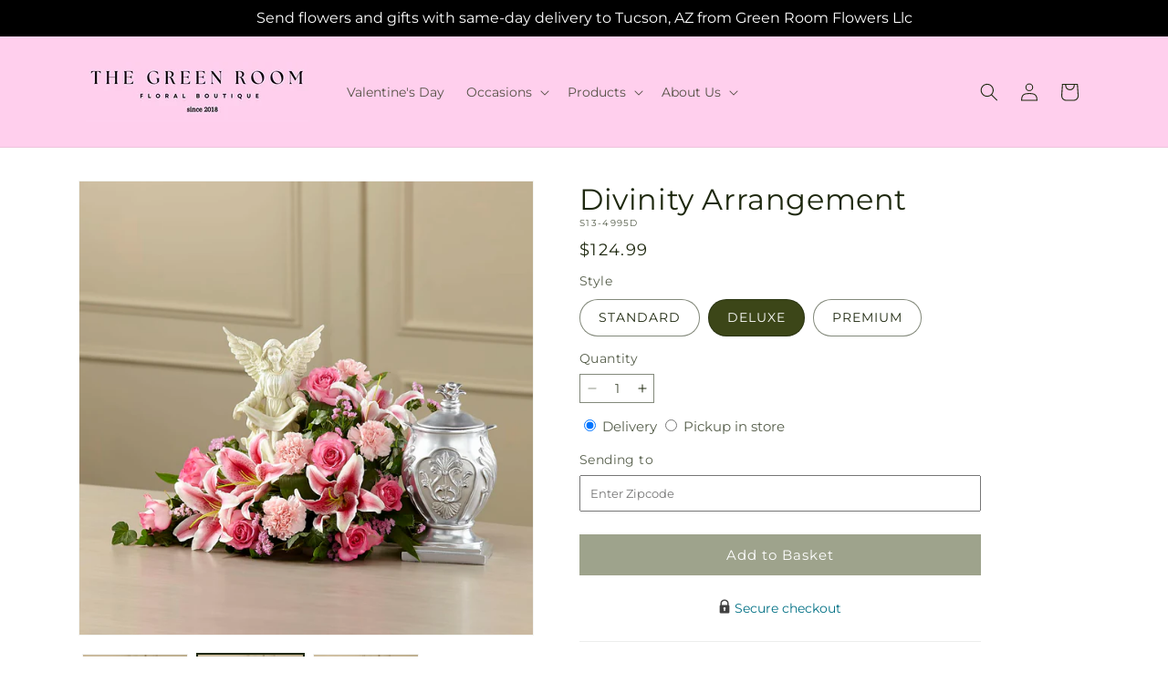

--- FILE ---
content_type: text/html; charset=utf-8
request_url: https://thegreenroomflowers.com/products/divinity-arrangement-prd-s13-4995?variant=45083024064787&section_id=template--26006894248211__main
body_size: 11131
content:
<section id="shopify-section-template--26006894248211__main" class="shopify-section section ftd-main-product"><script src="//thegreenroomflowers.com/cdn/shop/t/70/assets/dayjs.min.js?v=146331994358120058901767854174" defer="defer"></script>
<script src="//thegreenroomflowers.com/cdn/shop/t/70/assets/dayjs-utc.min.js?v=21853670281201569981767854174" defer="defer"></script>
<script src="//thegreenroomflowers.com/cdn/shop/t/70/assets/dayjs-timezone.min.js?v=143404463123059131011767854174" defer="defer"></script>
<script src="//thegreenroomflowers.com/cdn/shop/t/70/assets/dayjs-compare.min.js?v=170429091854722561851767854174" defer="defer"></script>
<script src="//thegreenroomflowers.com/cdn/shop/t/70/assets/dayjs-format.min.js?v=107140612696697062631767854175" defer="defer"></script>


<section
  id="MainProduct-template--26006894248211__main"
  class="page-width section-template--26006894248211__main-padding gradient color-scheme-1"
  data-section="template--26006894248211__main"
  data-product-id="8325738627347"
  data-update-url="true"
  data-url="/products/divinity-arrangement-prd-s13-4995"
  
    data-zoom-on-hover
  
>
  <link href="//thegreenroomflowers.com/cdn/shop/t/70/assets/section-main-product.css?v=67172036876768548111767854172" rel="stylesheet" type="text/css" media="all" />
  <link href="//thegreenroomflowers.com/cdn/shop/t/70/assets/ftd-section-main-product.css?v=84380129506450788211767854174" rel="stylesheet" type="text/css" media="all" />
  <link href="//thegreenroomflowers.com/cdn/shop/t/70/assets/component-accordion.css?v=140281534141990171611767854172" rel="stylesheet" type="text/css" media="all" />
  <link href="//thegreenroomflowers.com/cdn/shop/t/70/assets/component-price.css?v=175693878407596463691767854173" rel="stylesheet" type="text/css" media="all" />
  <link href="//thegreenroomflowers.com/cdn/shop/t/70/assets/component-slider.css?v=127501198930448460301767854173" rel="stylesheet" type="text/css" media="all" />
  <link href="//thegreenroomflowers.com/cdn/shop/t/70/assets/component-rating.css?v=36163645063599449881767854174" rel="stylesheet" type="text/css" media="all" />
  <link href="//thegreenroomflowers.com/cdn/shop/t/70/assets/component-deferred-media.css?v=7091629309437392741767854174" rel="stylesheet" type="text/css" media="all" />

  
    <link href="//thegreenroomflowers.com/cdn/shop/t/70/assets/component-product-variant-picker.css?v=26339001650995779211767854174" rel="stylesheet" type="text/css" media="all" />
    <link href="//thegreenroomflowers.com/cdn/shop/t/70/assets/component-swatch-input.css?v=141008503003294315641767854175" rel="stylesheet" type="text/css" media="all" />
    <link href="//thegreenroomflowers.com/cdn/shop/t/70/assets/component-swatch.css?v=68835163209551624561767854174" rel="stylesheet" type="text/css" media="all" />
  
<style data-shopify>.section-template--26006894248211__main-padding {
      padding-top: 27px;
      padding-bottom: 9px;
    }

    @media screen and (min-width: 750px) {
      .section-template--26006894248211__main-padding {
        padding-top: 36px;
        padding-bottom: 12px;
      }
    }</style><script src="//thegreenroomflowers.com/cdn/shop/t/70/assets/product-info.js?v=102847595110499246501767854173" defer="defer"></script>
  <script src="//thegreenroomflowers.com/cdn/shop/t/70/assets/product-form.js?v=78399781380020151501767854172" defer="defer"></script>
    <script id="EnableZoomOnHover-main" src="//thegreenroomflowers.com/cdn/shop/t/70/assets/magnify.js?v=60894966447080793111767854173" defer="defer"></script>
  


  <div class="product product--small product--left product--thumbnail product--mobile-hide grid grid--1-col grid--2-col-tablet">
    <div class="grid__item product__media-wrapper">
      
<media-gallery
  id="MediaGallery-template--26006894248211__main"
  role="region"
  
    class="product__column-sticky"
  
  aria-label="Gallery Viewer"
  data-desktop-layout="thumbnail"
>
  <div id="GalleryStatus-template--26006894248211__main" class="visually-hidden" role="status"></div>
  <slider-component id="GalleryViewer-template--26006894248211__main" class="slider-mobile-gutter">
    <a class="skip-to-content-link button visually-hidden quick-add-hidden" href="#ProductInfo-template--26006894248211__main">
      Skip to product information
    </a>
    <ul
      id="Slider-Gallery-template--26006894248211__main"
      class="product__media-list contains-media grid grid--peek list-unstyled slider slider--mobile"
      role="list"
    ><li
          id="Slide-template--26006894248211__main-40531646316819"
          class="product__media-item grid__item slider__slide is-active scroll-trigger animate--fade-in"
          data-media-id="template--26006894248211__main-40531646316819"
        >

<div
  class="product-media-container media-type-image media-fit-contain global-media-settings gradient constrain-height"
  style="--ratio: 1.0; --preview-ratio: 1.0;"
>
  <modal-opener
    class="product__modal-opener product__modal-opener--image"
    data-modal="#ProductModal-template--26006894248211__main"
  >
    <span
      class="product__media-icon motion-reduce quick-add-hidden product__media-icon--hover"
      aria-hidden="true"
    >
      
          <span class="svg-wrapper"><svg xmlns="http://www.w3.org/2000/svg" fill="none" class="icon icon-plus" viewBox="0 0 19 19"><path fill="currentColor" fill-rule="evenodd" d="M4.667 7.94a.5.5 0 0 1 .499-.501l5.534-.014a.5.5 0 1 1 .002 1l-5.534.014a.5.5 0 0 1-.5-.5" clip-rule="evenodd"/><path fill="currentColor" fill-rule="evenodd" d="M7.926 4.665a.5.5 0 0 1 .501.498l.014 5.534a.5.5 0 1 1-1 .003l-.014-5.534a.5.5 0 0 1 .499-.501" clip-rule="evenodd"/><path fill="currentColor" fill-rule="evenodd" d="M12.832 3.03a6.931 6.931 0 1 0-9.802 9.802 6.931 6.931 0 0 0 9.802-9.802M2.323 2.323a7.931 7.931 0 0 1 11.296 11.136l4.628 4.628a.5.5 0 0 1-.707.707l-4.662-4.662A7.932 7.932 0 0 1 2.323 2.323" clip-rule="evenodd"/></svg>
</span>
      
    </span>

<div class="loading__spinner hidden">
    <svg xmlns="http://www.w3.org/2000/svg" class="spinner" viewBox="0 0 66 66"><circle stroke-width="6" cx="33" cy="33" r="30" fill="none" class="path"/></svg>

  </div>
  <div class="product__media media media--transparent">
      <img src="//thegreenroomflowers.com/cdn/shop/files/S13-4995D_LOL_preset_mol-mx-tile-wide-sv-new.jpg?v=1738030758&amp;width=1946" alt="" srcset="//thegreenroomflowers.com/cdn/shop/files/S13-4995D_LOL_preset_mol-mx-tile-wide-sv-new.jpg?v=1738030758&amp;width=246 246w, //thegreenroomflowers.com/cdn/shop/files/S13-4995D_LOL_preset_mol-mx-tile-wide-sv-new.jpg?v=1738030758&amp;width=493 493w, //thegreenroomflowers.com/cdn/shop/files/S13-4995D_LOL_preset_mol-mx-tile-wide-sv-new.jpg?v=1738030758&amp;width=600 600w, //thegreenroomflowers.com/cdn/shop/files/S13-4995D_LOL_preset_mol-mx-tile-wide-sv-new.jpg?v=1738030758&amp;width=713 713w, //thegreenroomflowers.com/cdn/shop/files/S13-4995D_LOL_preset_mol-mx-tile-wide-sv-new.jpg?v=1738030758&amp;width=823 823w, //thegreenroomflowers.com/cdn/shop/files/S13-4995D_LOL_preset_mol-mx-tile-wide-sv-new.jpg?v=1738030758&amp;width=990 990w, //thegreenroomflowers.com/cdn/shop/files/S13-4995D_LOL_preset_mol-mx-tile-wide-sv-new.jpg?v=1738030758&amp;width=1100 1100w, //thegreenroomflowers.com/cdn/shop/files/S13-4995D_LOL_preset_mol-mx-tile-wide-sv-new.jpg?v=1738030758&amp;width=1206 1206w, //thegreenroomflowers.com/cdn/shop/files/S13-4995D_LOL_preset_mol-mx-tile-wide-sv-new.jpg?v=1738030758&amp;width=1346 1346w, //thegreenroomflowers.com/cdn/shop/files/S13-4995D_LOL_preset_mol-mx-tile-wide-sv-new.jpg?v=1738030758&amp;width=1426 1426w, //thegreenroomflowers.com/cdn/shop/files/S13-4995D_LOL_preset_mol-mx-tile-wide-sv-new.jpg?v=1738030758&amp;width=1646 1646w, //thegreenroomflowers.com/cdn/shop/files/S13-4995D_LOL_preset_mol-mx-tile-wide-sv-new.jpg?v=1738030758&amp;width=1946 1946w" width="1946" height="1946" class="image-magnify-hover" sizes="(min-width: 1200px) 495px, (min-width: 990px) calc(45.0vw - 10rem), (min-width: 750px) calc((100vw - 11.5rem) / 2), calc(100vw / 1 - 4rem)">
    </div>
    <button
      class="product__media-toggle quick-add-hidden product__media-zoom-hover"
      type="button"
      aria-haspopup="dialog"
      data-media-id="40531646316819"
    >
      <span class="visually-hidden">
        Open media 1 in modal
      </span>
    </button>
  </modal-opener></div>

        </li>
<li
            id="Slide-template--26006894248211__main-40531646284051"
            class="product__media-item grid__item slider__slide scroll-trigger animate--fade-in"
            data-media-id="template--26006894248211__main-40531646284051"
          >

<div
  class="product-media-container media-type-image media-fit-contain global-media-settings gradient constrain-height"
  style="--ratio: 1.0; --preview-ratio: 1.0;"
>
  <modal-opener
    class="product__modal-opener product__modal-opener--image"
    data-modal="#ProductModal-template--26006894248211__main"
  >
    <span
      class="product__media-icon motion-reduce quick-add-hidden product__media-icon--hover"
      aria-hidden="true"
    >
      
          <span class="svg-wrapper"><svg xmlns="http://www.w3.org/2000/svg" fill="none" class="icon icon-plus" viewBox="0 0 19 19"><path fill="currentColor" fill-rule="evenodd" d="M4.667 7.94a.5.5 0 0 1 .499-.501l5.534-.014a.5.5 0 1 1 .002 1l-5.534.014a.5.5 0 0 1-.5-.5" clip-rule="evenodd"/><path fill="currentColor" fill-rule="evenodd" d="M7.926 4.665a.5.5 0 0 1 .501.498l.014 5.534a.5.5 0 1 1-1 .003l-.014-5.534a.5.5 0 0 1 .499-.501" clip-rule="evenodd"/><path fill="currentColor" fill-rule="evenodd" d="M12.832 3.03a6.931 6.931 0 1 0-9.802 9.802 6.931 6.931 0 0 0 9.802-9.802M2.323 2.323a7.931 7.931 0 0 1 11.296 11.136l4.628 4.628a.5.5 0 0 1-.707.707l-4.662-4.662A7.932 7.932 0 0 1 2.323 2.323" clip-rule="evenodd"/></svg>
</span>
      
    </span>

<div class="loading__spinner hidden">
    <svg xmlns="http://www.w3.org/2000/svg" class="spinner" viewBox="0 0 66 66"><circle stroke-width="6" cx="33" cy="33" r="30" fill="none" class="path"/></svg>

  </div>
  <div class="product__media media media--transparent">
      <img src="//thegreenroomflowers.com/cdn/shop/files/S13-4995S_LOL_preset_mol-mx-tile-wide-sv-new.jpg?v=1738030758&amp;width=1946" alt="" srcset="//thegreenroomflowers.com/cdn/shop/files/S13-4995S_LOL_preset_mol-mx-tile-wide-sv-new.jpg?v=1738030758&amp;width=246 246w, //thegreenroomflowers.com/cdn/shop/files/S13-4995S_LOL_preset_mol-mx-tile-wide-sv-new.jpg?v=1738030758&amp;width=493 493w, //thegreenroomflowers.com/cdn/shop/files/S13-4995S_LOL_preset_mol-mx-tile-wide-sv-new.jpg?v=1738030758&amp;width=600 600w, //thegreenroomflowers.com/cdn/shop/files/S13-4995S_LOL_preset_mol-mx-tile-wide-sv-new.jpg?v=1738030758&amp;width=713 713w, //thegreenroomflowers.com/cdn/shop/files/S13-4995S_LOL_preset_mol-mx-tile-wide-sv-new.jpg?v=1738030758&amp;width=823 823w, //thegreenroomflowers.com/cdn/shop/files/S13-4995S_LOL_preset_mol-mx-tile-wide-sv-new.jpg?v=1738030758&amp;width=990 990w, //thegreenroomflowers.com/cdn/shop/files/S13-4995S_LOL_preset_mol-mx-tile-wide-sv-new.jpg?v=1738030758&amp;width=1100 1100w, //thegreenroomflowers.com/cdn/shop/files/S13-4995S_LOL_preset_mol-mx-tile-wide-sv-new.jpg?v=1738030758&amp;width=1206 1206w, //thegreenroomflowers.com/cdn/shop/files/S13-4995S_LOL_preset_mol-mx-tile-wide-sv-new.jpg?v=1738030758&amp;width=1346 1346w, //thegreenroomflowers.com/cdn/shop/files/S13-4995S_LOL_preset_mol-mx-tile-wide-sv-new.jpg?v=1738030758&amp;width=1426 1426w, //thegreenroomflowers.com/cdn/shop/files/S13-4995S_LOL_preset_mol-mx-tile-wide-sv-new.jpg?v=1738030758&amp;width=1646 1646w, //thegreenroomflowers.com/cdn/shop/files/S13-4995S_LOL_preset_mol-mx-tile-wide-sv-new.jpg?v=1738030758&amp;width=1946 1946w" width="1946" height="1946" loading="lazy" class="image-magnify-hover" sizes="(min-width: 1200px) 495px, (min-width: 990px) calc(45.0vw - 10rem), (min-width: 750px) calc((100vw - 11.5rem) / 2), calc(100vw / 1 - 4rem)">
    </div>
    <button
      class="product__media-toggle quick-add-hidden product__media-zoom-hover"
      type="button"
      aria-haspopup="dialog"
      data-media-id="40531646284051"
    >
      <span class="visually-hidden">
        Open media 2 in modal
      </span>
    </button>
  </modal-opener></div>

          </li>

<li
            id="Slide-template--26006894248211__main-40531646349587"
            class="product__media-item grid__item slider__slide scroll-trigger animate--fade-in"
            data-media-id="template--26006894248211__main-40531646349587"
          >

<div
  class="product-media-container media-type-image media-fit-contain global-media-settings gradient constrain-height"
  style="--ratio: 1.0; --preview-ratio: 1.0;"
>
  <modal-opener
    class="product__modal-opener product__modal-opener--image"
    data-modal="#ProductModal-template--26006894248211__main"
  >
    <span
      class="product__media-icon motion-reduce quick-add-hidden product__media-icon--hover"
      aria-hidden="true"
    >
      
          <span class="svg-wrapper"><svg xmlns="http://www.w3.org/2000/svg" fill="none" class="icon icon-plus" viewBox="0 0 19 19"><path fill="currentColor" fill-rule="evenodd" d="M4.667 7.94a.5.5 0 0 1 .499-.501l5.534-.014a.5.5 0 1 1 .002 1l-5.534.014a.5.5 0 0 1-.5-.5" clip-rule="evenodd"/><path fill="currentColor" fill-rule="evenodd" d="M7.926 4.665a.5.5 0 0 1 .501.498l.014 5.534a.5.5 0 1 1-1 .003l-.014-5.534a.5.5 0 0 1 .499-.501" clip-rule="evenodd"/><path fill="currentColor" fill-rule="evenodd" d="M12.832 3.03a6.931 6.931 0 1 0-9.802 9.802 6.931 6.931 0 0 0 9.802-9.802M2.323 2.323a7.931 7.931 0 0 1 11.296 11.136l4.628 4.628a.5.5 0 0 1-.707.707l-4.662-4.662A7.932 7.932 0 0 1 2.323 2.323" clip-rule="evenodd"/></svg>
</span>
      
    </span>

<div class="loading__spinner hidden">
    <svg xmlns="http://www.w3.org/2000/svg" class="spinner" viewBox="0 0 66 66"><circle stroke-width="6" cx="33" cy="33" r="30" fill="none" class="path"/></svg>

  </div>
  <div class="product__media media media--transparent">
      <img src="//thegreenroomflowers.com/cdn/shop/files/S13-4995P_LOL_preset_mol-mx-tile-wide-sv-new.jpg?v=1738030758&amp;width=1946" alt="" srcset="//thegreenroomflowers.com/cdn/shop/files/S13-4995P_LOL_preset_mol-mx-tile-wide-sv-new.jpg?v=1738030758&amp;width=246 246w, //thegreenroomflowers.com/cdn/shop/files/S13-4995P_LOL_preset_mol-mx-tile-wide-sv-new.jpg?v=1738030758&amp;width=493 493w, //thegreenroomflowers.com/cdn/shop/files/S13-4995P_LOL_preset_mol-mx-tile-wide-sv-new.jpg?v=1738030758&amp;width=600 600w, //thegreenroomflowers.com/cdn/shop/files/S13-4995P_LOL_preset_mol-mx-tile-wide-sv-new.jpg?v=1738030758&amp;width=713 713w, //thegreenroomflowers.com/cdn/shop/files/S13-4995P_LOL_preset_mol-mx-tile-wide-sv-new.jpg?v=1738030758&amp;width=823 823w, //thegreenroomflowers.com/cdn/shop/files/S13-4995P_LOL_preset_mol-mx-tile-wide-sv-new.jpg?v=1738030758&amp;width=990 990w, //thegreenroomflowers.com/cdn/shop/files/S13-4995P_LOL_preset_mol-mx-tile-wide-sv-new.jpg?v=1738030758&amp;width=1100 1100w, //thegreenroomflowers.com/cdn/shop/files/S13-4995P_LOL_preset_mol-mx-tile-wide-sv-new.jpg?v=1738030758&amp;width=1206 1206w, //thegreenroomflowers.com/cdn/shop/files/S13-4995P_LOL_preset_mol-mx-tile-wide-sv-new.jpg?v=1738030758&amp;width=1346 1346w, //thegreenroomflowers.com/cdn/shop/files/S13-4995P_LOL_preset_mol-mx-tile-wide-sv-new.jpg?v=1738030758&amp;width=1426 1426w, //thegreenroomflowers.com/cdn/shop/files/S13-4995P_LOL_preset_mol-mx-tile-wide-sv-new.jpg?v=1738030758&amp;width=1646 1646w, //thegreenroomflowers.com/cdn/shop/files/S13-4995P_LOL_preset_mol-mx-tile-wide-sv-new.jpg?v=1738030758&amp;width=1946 1946w" width="1946" height="1946" loading="lazy" class="image-magnify-hover" sizes="(min-width: 1200px) 495px, (min-width: 990px) calc(45.0vw - 10rem), (min-width: 750px) calc((100vw - 11.5rem) / 2), calc(100vw / 1 - 4rem)">
    </div>
    <button
      class="product__media-toggle quick-add-hidden product__media-zoom-hover"
      type="button"
      aria-haspopup="dialog"
      data-media-id="40531646349587"
    >
      <span class="visually-hidden">
        Open media 3 in modal
      </span>
    </button>
  </modal-opener></div>

          </li></ul><div class="slider-buttons quick-add-hidden">
        <button
          type="button"
          class="slider-button slider-button--prev"
          name="previous"
          aria-label="Slide left"
        >
          <span class="svg-wrapper"><svg class="icon icon-caret" viewBox="0 0 10 6"><path fill="currentColor" fill-rule="evenodd" d="M9.354.646a.5.5 0 0 0-.708 0L5 4.293 1.354.646a.5.5 0 0 0-.708.708l4 4a.5.5 0 0 0 .708 0l4-4a.5.5 0 0 0 0-.708" clip-rule="evenodd"/></svg>
</span>
        </button>
        <div class="slider-counter caption">
          <span class="slider-counter--current">1</span>
          <span aria-hidden="true"> / </span>
          <span class="visually-hidden">of</span>
          <span class="slider-counter--total">3</span>
        </div>
        <button
          type="button"
          class="slider-button slider-button--next"
          name="next"
          aria-label="Slide right"
        >
          <span class="svg-wrapper"><svg class="icon icon-caret" viewBox="0 0 10 6"><path fill="currentColor" fill-rule="evenodd" d="M9.354.646a.5.5 0 0 0-.708 0L5 4.293 1.354.646a.5.5 0 0 0-.708.708l4 4a.5.5 0 0 0 .708 0l4-4a.5.5 0 0 0 0-.708" clip-rule="evenodd"/></svg>
</span>
        </button>
      </div></slider-component><slider-component
      id="GalleryThumbnails-template--26006894248211__main"
      class="thumbnail-slider slider-mobile-gutter quick-add-hidden small-hide thumbnail-slider--no-slide"
    >
      <button
        type="button"
        class="slider-button slider-button--prev small-hide medium-hide large-up-hide"
        name="previous"
        aria-label="Slide left"
        aria-controls="GalleryThumbnails-template--26006894248211__main"
        data-step="3"
      >
        <span class="svg-wrapper"><svg class="icon icon-caret" viewBox="0 0 10 6"><path fill="currentColor" fill-rule="evenodd" d="M9.354.646a.5.5 0 0 0-.708 0L5 4.293 1.354.646a.5.5 0 0 0-.708.708l4 4a.5.5 0 0 0 .708 0l4-4a.5.5 0 0 0 0-.708" clip-rule="evenodd"/></svg>
</span>
      </button>
      <ul
        id="Slider-Thumbnails-template--26006894248211__main"
        class="thumbnail-list list-unstyled slider slider--mobile"
      ><li
            id="Slide-Thumbnails-template--26006894248211__main-1"
            class="thumbnail-list__item slider__slide"
            data-target="template--26006894248211__main-40531646284051"
            data-media-position="1"
          ><button
              class="thumbnail global-media-settings global-media-settings--no-shadow"
              aria-label="Load image 1 in gallery view"
              
              data-section="template--26006894248211__main-1-0"
              aria-controls="GalleryViewer-template--26006894248211__main"
              aria-describedby="Thumbnail-template--26006894248211__main-1
"
            >
              <img src="//thegreenroomflowers.com/cdn/shop/files/S13-4995S_LOL_preset_mol-mx-tile-wide-sv-new.jpg?v=1738030758&amp;width=416" alt="Divinity Arrangement" srcset="//thegreenroomflowers.com/cdn/shop/files/S13-4995S_LOL_preset_mol-mx-tile-wide-sv-new.jpg?v=1738030758&amp;width=54 54w, //thegreenroomflowers.com/cdn/shop/files/S13-4995S_LOL_preset_mol-mx-tile-wide-sv-new.jpg?v=1738030758&amp;width=74 74w, //thegreenroomflowers.com/cdn/shop/files/S13-4995S_LOL_preset_mol-mx-tile-wide-sv-new.jpg?v=1738030758&amp;width=104 104w, //thegreenroomflowers.com/cdn/shop/files/S13-4995S_LOL_preset_mol-mx-tile-wide-sv-new.jpg?v=1738030758&amp;width=162 162w, //thegreenroomflowers.com/cdn/shop/files/S13-4995S_LOL_preset_mol-mx-tile-wide-sv-new.jpg?v=1738030758&amp;width=208 208w, //thegreenroomflowers.com/cdn/shop/files/S13-4995S_LOL_preset_mol-mx-tile-wide-sv-new.jpg?v=1738030758&amp;width=324 324w, //thegreenroomflowers.com/cdn/shop/files/S13-4995S_LOL_preset_mol-mx-tile-wide-sv-new.jpg?v=1738030758&amp;width=416 416w" width="416" height="416" loading="lazy" sizes="(min-width: 1200px) calc((495 - 4rem) / 4),
          (min-width: 990px) calc((45.0vw - 4rem) / 4),
          (min-width: 750px) calc((100vw - 15rem) / 8),
          calc((100vw - 8rem) / 3)" id="Thumbnail-template--26006894248211__main-1
">
            </button>
          </li><li
            id="Slide-Thumbnails-template--26006894248211__main-2"
            class="thumbnail-list__item slider__slide"
            data-target="template--26006894248211__main-40531646316819"
            data-media-position="2"
          ><button
              class="thumbnail global-media-settings global-media-settings--no-shadow"
              aria-label="Load image 2 in gallery view"
              
                aria-current="true"
              
              data-section="template--26006894248211__main-1-1"
              aria-controls="GalleryViewer-template--26006894248211__main"
              aria-describedby="Thumbnail-template--26006894248211__main-2
"
            >
              <img src="//thegreenroomflowers.com/cdn/shop/files/S13-4995D_LOL_preset_mol-mx-tile-wide-sv-new.jpg?v=1738030758&amp;width=416" alt="Divinity Arrangement" srcset="//thegreenroomflowers.com/cdn/shop/files/S13-4995D_LOL_preset_mol-mx-tile-wide-sv-new.jpg?v=1738030758&amp;width=54 54w, //thegreenroomflowers.com/cdn/shop/files/S13-4995D_LOL_preset_mol-mx-tile-wide-sv-new.jpg?v=1738030758&amp;width=74 74w, //thegreenroomflowers.com/cdn/shop/files/S13-4995D_LOL_preset_mol-mx-tile-wide-sv-new.jpg?v=1738030758&amp;width=104 104w, //thegreenroomflowers.com/cdn/shop/files/S13-4995D_LOL_preset_mol-mx-tile-wide-sv-new.jpg?v=1738030758&amp;width=162 162w, //thegreenroomflowers.com/cdn/shop/files/S13-4995D_LOL_preset_mol-mx-tile-wide-sv-new.jpg?v=1738030758&amp;width=208 208w, //thegreenroomflowers.com/cdn/shop/files/S13-4995D_LOL_preset_mol-mx-tile-wide-sv-new.jpg?v=1738030758&amp;width=324 324w, //thegreenroomflowers.com/cdn/shop/files/S13-4995D_LOL_preset_mol-mx-tile-wide-sv-new.jpg?v=1738030758&amp;width=416 416w" width="416" height="416" loading="lazy" sizes="(min-width: 1200px) calc((495 - 4rem) / 4),
          (min-width: 990px) calc((45.0vw - 4rem) / 4),
          (min-width: 750px) calc((100vw - 15rem) / 8),
          calc((100vw - 8rem) / 3)" id="Thumbnail-template--26006894248211__main-2
">
            </button>
          </li><li
            id="Slide-Thumbnails-template--26006894248211__main-3"
            class="thumbnail-list__item slider__slide"
            data-target="template--26006894248211__main-40531646349587"
            data-media-position="3"
          ><button
              class="thumbnail global-media-settings global-media-settings--no-shadow"
              aria-label="Load image 3 in gallery view"
              
              data-section="template--26006894248211__main-1-2"
              aria-controls="GalleryViewer-template--26006894248211__main"
              aria-describedby="Thumbnail-template--26006894248211__main-3
"
            >
              <img src="//thegreenroomflowers.com/cdn/shop/files/S13-4995P_LOL_preset_mol-mx-tile-wide-sv-new.jpg?v=1738030758&amp;width=416" alt="Divinity Arrangement" srcset="//thegreenroomflowers.com/cdn/shop/files/S13-4995P_LOL_preset_mol-mx-tile-wide-sv-new.jpg?v=1738030758&amp;width=54 54w, //thegreenroomflowers.com/cdn/shop/files/S13-4995P_LOL_preset_mol-mx-tile-wide-sv-new.jpg?v=1738030758&amp;width=74 74w, //thegreenroomflowers.com/cdn/shop/files/S13-4995P_LOL_preset_mol-mx-tile-wide-sv-new.jpg?v=1738030758&amp;width=104 104w, //thegreenroomflowers.com/cdn/shop/files/S13-4995P_LOL_preset_mol-mx-tile-wide-sv-new.jpg?v=1738030758&amp;width=162 162w, //thegreenroomflowers.com/cdn/shop/files/S13-4995P_LOL_preset_mol-mx-tile-wide-sv-new.jpg?v=1738030758&amp;width=208 208w, //thegreenroomflowers.com/cdn/shop/files/S13-4995P_LOL_preset_mol-mx-tile-wide-sv-new.jpg?v=1738030758&amp;width=324 324w, //thegreenroomflowers.com/cdn/shop/files/S13-4995P_LOL_preset_mol-mx-tile-wide-sv-new.jpg?v=1738030758&amp;width=416 416w" width="416" height="416" loading="lazy" sizes="(min-width: 1200px) calc((495 - 4rem) / 4),
          (min-width: 990px) calc((45.0vw - 4rem) / 4),
          (min-width: 750px) calc((100vw - 15rem) / 8),
          calc((100vw - 8rem) / 3)" id="Thumbnail-template--26006894248211__main-3
">
            </button>
          </li></ul>
      <button
        type="button"
        class="slider-button slider-button--next small-hide medium-hide large-up-hide"
        name="next"
        aria-label="Slide right"
        aria-controls="GalleryThumbnails-template--26006894248211__main"
        data-step="3"
      >
        <span class="svg-wrapper"><svg class="icon icon-caret" viewBox="0 0 10 6"><path fill="currentColor" fill-rule="evenodd" d="M9.354.646a.5.5 0 0 0-.708 0L5 4.293 1.354.646a.5.5 0 0 0-.708.708l4 4a.5.5 0 0 0 .708 0l4-4a.5.5 0 0 0 0-.708" clip-rule="evenodd"/></svg>
</span>
      </button>
    </slider-component></media-gallery>

    </div>
    <div class="product__info-wrapper grid__item scroll-trigger animate--slide-in">
      <product-info
        id="ProductInfo-template--26006894248211__main"
        data-section="template--26006894248211__main"
        data-master-sku="S13-4995"
        class="product__info-container product__column-sticky"
      ><div class="product__title" >
                <h1>Divinity Arrangement</h1>
                <a href="/products/divinity-arrangement-prd-s13-4995" class="product__title">
                  <h2 class="h1">
                    Divinity Arrangement
                  </h2>
                </a>
              </div><p
                class="product__sku caption-with-letter-spacing"
                id="Sku-template--26006894248211__main"
                role="status"
                
              >
                <span class="visually-hidden">SKU:</span>
                <span class="sku">S13-4995D</span>
              </p>
              <div class="product-review"></div>
              <p class="product__info--error availability-error"></p>
                <div id="price-template--26006894248211__main" role="status" >
<div
    class="
      prices price--large price--show-badge"
  >
    <div class="price__container" data-testid="product-price"><div class="price__regular"><span class="visually-hidden visually-hidden--inline">Regular price</span>
          <span class="price-item price-item--regular">
            $124.99
          </span></div>
      <div class="price__sale">
            <span class="visually-hidden visually-hidden--inline">Regular price</span>
            <span>
              <s class="price-item price-item--regular">
                
                  $124.99
                
              </s>
            </span><span class="visually-hidden visually-hidden--inline">Sale price</span>
          <p class="price-item price-item--sale price-item--last inline-compare-price">
            $124.99
          </p></div>
      <small class="unit-price caption hidden">
        <span class="visually-hidden">Unit price</span>
        <span class="price-item price-item--last">
          <span></span>
          <span aria-hidden="true">/</span>
          <span class="visually-hidden">&nbsp;per&nbsp;</span>
          <span>
          </span>
        </span>
      </small>
    </div><span class="badge price__badge-sale color-scheme-5">
        Sale
      </span>

      <span class="badge price__badge-sold-out color-scheme-3">
        Sold out
      </span></div>

</div><div ><form method="post" action="/cart/add" id="product-form-installment-template--26006894248211__main" accept-charset="UTF-8" class="installment caption-large" enctype="multipart/form-data"><input type="hidden" name="form_type" value="product" /><input type="hidden" name="utf8" value="✓" /><input type="hidden" name="id" value="45083024064787">
                    <input type="hidden" name="in_store_pickup" value="false">
                    <input type="hidden" name="store_pickup_enabled" value="true">
                    <input type="hidden" name="is_dropship" value="false">
                    
<input type="hidden" name="product-id" value="8325738627347" /><input type="hidden" name="section-id" value="template--26006894248211__main" /></form></div>
              

                
<variant-radios
      id="variant-radios-template--26006894248211__main"
      class="no-js-hidden"
      data-section="template--26006894248211__main"
      data-url="/products/divinity-arrangement-prd-s13-4995"
      
      
    ><fieldset class="js product-form__input" data-testid="product-variant">
            <legend class="form__label">Style
</legend>
            
<input
      type="radio"
      id="template--26006894248211__main-1-0"
      name="Style-1
"
      value="STANDARD"
      form="product-form-template--26006894248211__main"
      
      
      data-product-url=""
    data-option-value-id="254892441875"
    >
    <label for="template--26006894248211__main-1-0">
      
        STANDARD
      <span class="visually-hidden label-unavailable">Variant sold out or unavailable</span>
    </label><input
      type="radio"
      id="template--26006894248211__main-1-1"
      name="Style-1
"
      value="DELUXE"
      form="product-form-template--26006894248211__main"
      
        checked
      
      
      data-product-url=""
    data-option-value-id="254892474643"
    >
    <label for="template--26006894248211__main-1-1">
      
        DELUXE
      <span class="visually-hidden label-unavailable">Variant sold out or unavailable</span>
    </label><input
      type="radio"
      id="template--26006894248211__main-1-2"
      name="Style-1
"
      value="PREMIUM"
      form="product-form-template--26006894248211__main"
      
      
      data-product-url=""
    data-option-value-id="254892507411"
    >
    <label for="template--26006894248211__main-1-2">
      
        PREMIUM
      <span class="visually-hidden label-unavailable">Variant sold out or unavailable</span>
    </label>
          </fieldset><script type="application/json">
        [{"id":45083024032019,"title":"STANDARD","option1":"STANDARD","option2":null,"option3":null,"sku":"S13-4995S","requires_shipping":true,"taxable":true,"featured_image":{"id":48485887377683,"product_id":8325738627347,"position":1,"created_at":"2025-01-27T19:19:16-07:00","updated_at":"2025-01-27T19:19:18-07:00","alt":null,"width":1024,"height":1024,"src":"\/\/thegreenroomflowers.com\/cdn\/shop\/files\/S13-4995S_LOL_preset_mol-mx-tile-wide-sv-new.jpg?v=1738030758","variant_ids":[45083024032019]},"available":true,"name":"Divinity Arrangement - STANDARD","public_title":"STANDARD","options":["STANDARD"],"price":10999,"weight":0,"compare_at_price":10999,"inventory_management":null,"barcode":null,"featured_media":{"alt":null,"id":40531646284051,"position":1,"preview_image":{"aspect_ratio":1.0,"height":1024,"width":1024,"src":"\/\/thegreenroomflowers.com\/cdn\/shop\/files\/S13-4995S_LOL_preset_mol-mx-tile-wide-sv-new.jpg?v=1738030758"}},"requires_selling_plan":false,"selling_plan_allocations":[],"quantity_rule":{"min":1,"max":null,"increment":1}},{"id":45083024064787,"title":"DELUXE","option1":"DELUXE","option2":null,"option3":null,"sku":"S13-4995D","requires_shipping":true,"taxable":true,"featured_image":{"id":48485887344915,"product_id":8325738627347,"position":2,"created_at":"2025-01-27T19:19:16-07:00","updated_at":"2025-01-27T19:19:18-07:00","alt":null,"width":1024,"height":1024,"src":"\/\/thegreenroomflowers.com\/cdn\/shop\/files\/S13-4995D_LOL_preset_mol-mx-tile-wide-sv-new.jpg?v=1738030758","variant_ids":[45083024064787]},"available":true,"name":"Divinity Arrangement - DELUXE","public_title":"DELUXE","options":["DELUXE"],"price":12499,"weight":0,"compare_at_price":12499,"inventory_management":null,"barcode":null,"featured_media":{"alt":null,"id":40531646316819,"position":2,"preview_image":{"aspect_ratio":1.0,"height":1024,"width":1024,"src":"\/\/thegreenroomflowers.com\/cdn\/shop\/files\/S13-4995D_LOL_preset_mol-mx-tile-wide-sv-new.jpg?v=1738030758"}},"requires_selling_plan":false,"selling_plan_allocations":[],"quantity_rule":{"min":1,"max":null,"increment":1}},{"id":45083024097555,"title":"PREMIUM","option1":"PREMIUM","option2":null,"option3":null,"sku":"S13-4995P","requires_shipping":true,"taxable":true,"featured_image":{"id":48485887410451,"product_id":8325738627347,"position":3,"created_at":"2025-01-27T19:19:16-07:00","updated_at":"2025-01-27T19:19:18-07:00","alt":null,"width":1024,"height":1024,"src":"\/\/thegreenroomflowers.com\/cdn\/shop\/files\/S13-4995P_LOL_preset_mol-mx-tile-wide-sv-new.jpg?v=1738030758","variant_ids":[45083024097555]},"available":true,"name":"Divinity Arrangement - PREMIUM","public_title":"PREMIUM","options":["PREMIUM"],"price":13499,"weight":0,"compare_at_price":13499,"inventory_management":null,"barcode":null,"featured_media":{"alt":null,"id":40531646349587,"position":3,"preview_image":{"aspect_ratio":1.0,"height":1024,"width":1024,"src":"\/\/thegreenroomflowers.com\/cdn\/shop\/files\/S13-4995P_LOL_preset_mol-mx-tile-wide-sv-new.jpg?v=1738030758"}},"requires_selling_plan":false,"selling_plan_allocations":[],"quantity_rule":{"min":1,"max":null,"increment":1}}]
      </script>
    </variant-radios>
              
<div
                id="Quantity-Form-template--26006894248211__main"
                class="product-form__input product-form__quantity  "
                
              >
                
                

                <label class="quantity__label form__label" for="Quantity-template--26006894248211__main">
                  Quantity
                  <span class="quantity__rules-cart hidden">

<div class="loading__spinner hidden">
    <svg xmlns="http://www.w3.org/2000/svg" class="spinner" viewBox="0 0 66 66"><circle stroke-width="6" cx="33" cy="33" r="30" fill="none" class="path"/></svg>

  </div>
  <span
                      >(<span class="quantity-cart">0</span> in cart)</span
                    >
                  </span>
                </label>
                <div class="price-per-item__container">
                  <quantity-input class="quantity" data-url="/products/divinity-arrangement-prd-s13-4995" data-section="template--26006894248211__main">
                    <button class="quantity__button" name="minus" type="button">
                      <span class="visually-hidden">Decrease quantity for Divinity Arrangement</span>
                      <span class="svg-wrapper"><svg xmlns="http://www.w3.org/2000/svg" fill="none" class="icon icon-minus" viewBox="0 0 10 2"><path fill="currentColor" fill-rule="evenodd" d="M.5 1C.5.7.7.5 1 .5h8a.5.5 0 1 1 0 1H1A.5.5 0 0 1 .5 1" clip-rule="evenodd"/></svg>
</span>
                    </button>
                    <input
                      disabled="true"
                      class="quantity__input"
                      type="number"
                      name="quantity"
                      id="Quantity-template--26006894248211__main"
                      data-min="1"
                      min="1"
                      step="1"
                      value="1"
                      form="product-form-template--26006894248211__main"
                    >
                    <button class="quantity__button" name="plus" type="button">
                      <span class="visually-hidden">Increase quantity for Divinity Arrangement</span>
                      <span class="svg-wrapper"><svg xmlns="http://www.w3.org/2000/svg" fill="none" class="icon icon-plus" viewBox="0 0 10 10"><path fill="currentColor" fill-rule="evenodd" d="M1 4.51a.5.5 0 0 0 0 1h3.5l.01 3.5a.5.5 0 0 0 1-.01V5.5l3.5-.01a.5.5 0 0 0-.01-1H5.5L5.49.99a.5.5 0 0 0-1 .01v3.5l-3.5.01z" clip-rule="evenodd"/></svg>
</span>
                    </button>
                  </quantity-input></div>
                <div class="quantity__rules caption" id="Quantity-Rules-template--26006894248211__main"></div></div><div class="product__date-wrapper">
                    <link href="//thegreenroomflowers.com/cdn/shop/t/70/assets/litepicker.css?v=22239991273395494851767854174" rel="stylesheet" type="text/css" media="all" />
<script src="//thegreenroomflowers.com/cdn/shop/t/70/assets/litepicker.js?v=47183412848283267401767854174" defer="defer"></script>
<script src="//thegreenroomflowers.com/cdn/shop/t/70/assets/ftd-date-picker.js?v=21069361337201345051767854175" defer="defer" type="module"></script>
<script>
  window.date_picker_labels = {
    "pickup_date":"Pickup Date",
    "delivery_date":"Delivery Date",
    "available_for_local_delivery_only":"Available for local delivery only",
    "available_for_instore_pickup_only":"Available for in-store pickup only",
    "available_for_pickup_only_sameday":"This product is no longer available for same-day delivery, but is available to pickup in store today",
    "available_for_pickup_only_futureday":"This product is not available for delivery on selected date, but is available to pickup in store",
    "unavailable_for_purchase_error":"This product is currently unavailable for purchase",
    "invalid_zipcode":"Please enter a valid zipcode",
    "unavailable_zipcode_error":"This product is currently unavailable for the zip code entered",
  }
</script>






<div class="product__delivery_method">
  <div
    data-testid="product-delivery-method"
    
  >
    <input
      type="radio"
      id="template--26006894248211__main-delivery-method-0"
      name="delivery-method"
      value="delivery"
      
        checked
      
    >
    <label
      class="delivery_method_title"
      for="template--26006894248211__main-delivery-method-0"
    >Delivery<span class="visually-hidden">Delivery</span>
    </label>
    <input
      type="radio"
      id="template--26006894248211__main-delivery-method-1"
      name="delivery-method"
      value="pickup"
      
    >
    <label
      class="delivery_method_title"
      for="template--26006894248211__main-delivery-method-1"
    >Pickup in store<span class="visually-hidden">Pickup in store</span>
    </label>
  </div>
</div>
<div
  class="product__zip-code product-form__input hidden"
>
  <div>
    <label
      class="zip_code-title form__label"
      for="template--26006894248211__main-zip-code"
    >Sending to<span class="visually-hidden">Sending to</span>
    </label>
  </div>
  <div class="">
    <input
      type="text"
      id="template--26006894248211__main-zip-code"
      name="zip-code"
      value=""
      placeholder="Enter Zipcode"
    >
  </div>
</div>







<div class="product__date availability-text hidden">
  <div class="pickup-available-text hidden">
    <p>The next available pick up time is<span id="product-pickup-date"></span>
    </p>
    <label for="litepicker" class="form__label delivery__label">Pickup Date</label>
  </div>
  <div class="delivery-available-text">
    <label for="litepicker" class="form__label delivery__label">Delivery Date</label></div>
  <div class="field" data-testid="calendar-date">
    <input readonly class="field__input" id="litepicker" type="text" value="MM/DD/YYYY">
    <input class="datepicker" type="hidden" value="">
    <input class="delivery-type" type="hidden" value="domestic">
    <span class="input__icon-calendar input--spinner__icon">
      <span class="svg-wrapper"><svg
  aria-hidden="true"
  focusable="false"
  class="spinner"
  viewBox="0 0 66 66"
  xmlns="http://www.w3.org/2000/svg"
  width="20"
  height="20"
>
  <circle class="path" fill="none" stroke-width="4" cx="33" cy="33" r="30"></circle>
</svg>
</span>
    </span>

    <span class="input__icon-calendar input--date__icon hidden">
      <svg
    aria-hidden="true"
    width="20"
    height="18"
    focusable="false"
    data-prefix="far"
    data-icon="calendar"
    class="svg-inline--fa fa-calendar fa-w-14"
    role="img"
    xmlns="http://www.w3.org/2000/svg"
    viewBox="0 0 448 512"
  >
    <path fill="#3c4619" d="M400 64h-48V12c0-6.6-5.4-12-12-12h-40c-6.6 0-12 5.4-12 12v52H160V12c0-6.6-5.4-12-12-12h-40c-6.6 0-12 5.4-12 12v52H48C21.5 64 0 85.5 0 112v352c0 26.5 21.5 48 48 48h352c26.5 0 48-21.5 48-48V112c0-26.5-21.5-48-48-48zm-6 400H54c-3.3 0-6-2.7-6-6V160h352v298c0 3.3-2.7 6-6 6z"></path>
  </svg>
    </span>

    
    
    <ftd-date-picker
      data-dropship="false"
      data-expedited-enabled=""
      data-ground-enabled=""
      data-pickup="true"
      data-unified-calendar="false"
      data-instore-pickup-only="false"
      data-local-delivery-only="false"
      data-product-sku="S13-4995D"
      init-date=""
    />
    <div class="calendar-footer hidden">
      <div class="calendar-footer-container">
        
          <div class="calendar-footer-tile shipping-fee-label">
            <div>
              <img
                src="//thegreenroomflowers.com/cdn/shop/t/70/assets/delivery.png?v=18461259553884190261767854173"
                alt=""
                width="25"
                height="25"
              >
            </div>
            
              <div>Delivery fees starting at <span> - </span><span class="fees">$10.00</span>
              </div>
            
          </div>
        
        
        
        <div class="calendar-footer-tile seasonal-pricing-label hidden">
          <div class="color-code seasonal-pricing-cirlce"></div>
          <div>Seasonal Pricing</div>
        </div>
        <span class="preview-date-range hidden"></span>
      </div>
    </div>
  </div>
</div>
<div class="product__info--error date-error"></div>

                  </div><div class="product__addons-wrapper hidden">
                <script>

  window.productLookup = {
      "S13-4995": {
        "title": "Divinity Arrangement",
        "image": "https:\/\/thegreenroomflowers.com\/cdn\/shop\/files\/S13-4995S_LOL_preset_mol-mx-tile-wide-sv-new.jpg?v=1738030758\u0026width=60",
        "prices": {"S13-4995": {
            regular_price: "$109.99",
            sale_price: "$109.99",
          },
          "S13-4995S": {
            regular_price: "$109.99",
            sale_price: "$109.99",
          },
          "S13-4995D": {
            regular_price: "$124.99",
            sale_price: "$124.99",
          },
          "S13-4995P": {
            regular_price: "$134.99",
            sale_price: "$134.99",
          }
        },
        "personalTouchAddons": [],
        "addons": ["GC"]
      }};

  
  window.addonLookup = {
      "GC": {
        "title": "Greeting Card",
        "handle": "greeting-card-prd-gc",
        "defaultVariant": "GC-A",
        "isSoldOut": false,
        "addonType" : null,
        "localDelOnly": false,
        "variants": [
          {
            "id": 45082999357715,
            "sku": "GC-A",
            "title": "Anniversary",
            "price": "4.99",
            "compare_at_price": "4.99",
            "image": "https:\/\/thegreenroomflowers.com\/cdn\/shop\/files\/RC127_preset_ftd-mini-cart-80-old_3f649d3c-a6dd-4737-91f6-13e6d6d33f6d.jpg?v=1737960403\u0026width=75"
          },
          {
            "id": 45082999390483,
            "sku": "GC-B",
            "title": "Birthday",
            "price": "4.99",
            "compare_at_price": "4.99",
            "image": "https:\/\/thegreenroomflowers.com\/cdn\/shop\/files\/RC127_preset_ftd-mini-cart-80-old.jpg?v=1737960403\u0026width=75"
          },
          {
            "id": 45082999423251,
            "sku": "GC-C",
            "title": "Congratulations",
            "price": "4.99",
            "compare_at_price": "4.99",
            "image": "https:\/\/thegreenroomflowers.com\/cdn\/shop\/files\/RC127_preset_ftd-mini-cart-80-old_2553e4ea-bf31-4b9e-b6c0-ab6ff0100c6d.jpg?v=1737960403\u0026width=75"
          },
          {
            "id": 45082999456019,
            "sku": "GC-D",
            "title": "Love and Romance",
            "price": "4.99",
            "compare_at_price": "4.99",
            "image": "https:\/\/thegreenroomflowers.com\/cdn\/shop\/files\/RC127_preset_ftd-mini-cart-80-old_0fa54534-e2e5-4825-ac2d-3e628d332159.jpg?v=1737960403\u0026width=75"
          },
          {
            "id": 45082999488787,
            "sku": "GC-E",
            "title": "New Baby",
            "price": "4.99",
            "compare_at_price": "4.99",
            "image": "https:\/\/thegreenroomflowers.com\/cdn\/shop\/files\/RC127_preset_ftd-mini-cart-80-old_4a2d01b9-7679-4214-ab04-cb983def138b.jpg?v=1737960403\u0026width=75"
          },
          {
            "id": 45082999521555,
            "sku": "GC-F",
            "title": "Sympathy",
            "price": "4.99",
            "compare_at_price": "4.99",
            "image": "https:\/\/thegreenroomflowers.com\/cdn\/shop\/files\/RC127_preset_ftd-mini-cart-80-old_2f819d88-da29-4343-8341-5fac177a72ae.jpg?v=1737960403\u0026width=75"
          },
          {
            "id": 45082999554323,
            "sku": "GC-G",
            "title": "Thank You",
            "price": "4.99",
            "compare_at_price": "4.99",
            "image": "https:\/\/thegreenroomflowers.com\/cdn\/shop\/files\/RC127_preset_ftd-mini-cart-80-old_93b0d5f7-2ca5-4402-b1ea-541d0da1abef.jpg?v=1737960403\u0026width=75"
          },
          {
            "id": 45082999587091,
            "sku": "GC-H",
            "title": "Thinking of You",
            "price": "4.99",
            "compare_at_price": "4.99",
            "image": "https:\/\/thegreenroomflowers.com\/cdn\/shop\/files\/RC127_preset_ftd-mini-cart-80-old_7caad6e1-8566-4422-b227-6c8a73b2ea5a.jpg?v=1737960403\u0026width=75"
          },
          {
            "id": 45082999619859,
            "sku": "GC-I",
            "title": "Other",
            "price": "4.99",
            "compare_at_price": "4.99",
            "image": "https:\/\/thegreenroomflowers.com\/cdn\/shop\/files\/RC127_preset_ftd-mini-cart-80-old_c5f0f271-f7bc-4151-9abd-fe492e3351b1.jpg?v=1737960403\u0026width=75"
          }
        ]}}

    
    window.scheduledPriceRules = {
      "S13-4995": [],"GC": []
};
</script>


  <link href="//thegreenroomflowers.com/cdn/shop/t/70/assets/ftd-product-addons.css?v=52123382981540489931767854174" rel="stylesheet" type="text/css" media="all" />
  <script src="//thegreenroomflowers.com/cdn/shop/t/70/assets/ftd-product-addons.js?v=1092248421151303631767854175" defer="defer" type="module"></script>

  <div class="add-on__main-skeleton hidden">
    <div class="add-on__main">
      <input type="hidden" name="variant_id" value="">
      <div class="add-on__image">
        <img src="" alt="" loading="lazy">
      </div>
      <div class="add-on__content">
        <span class="add-on__title"></span>
        <div class="add-on__sale_text">
          <span class="add-on__compare_at_price hidden"></span>
          <span class="add-on__price"></span>
          <span class="add-on__sale hidden"></span>
        </div>
        <div class="add-on__variant">
          <div class="select-menu">
            <div class="select-btn">
              <span class="selected-text">Choose variant</span>
              <span class="svg-wrapper"><svg class="icon icon-caret" viewBox="0 0 10 6"><path fill="currentColor" fill-rule="evenodd" d="M9.354.646a.5.5 0 0 0-.708 0L5 4.293 1.354.646a.5.5 0 0 0-.708.708l4 4a.5.5 0 0 0 .708 0l4-4a.5.5 0 0 0 0-.708" clip-rule="evenodd"/></svg>
</span>
            </div>
            <ul class="options hidden"></ul>
          </div>
        </div>
      </div>
      <div class="add-on__qty">
        <quantity-input class="quantity" data-url="/products/divinity-arrangement-prd-s13-4995" data-section="template--26006894248211__main">
          <button class="quantity__button no-js-hidden" name="minus" type="button">
            <span class="visually-hidden">Decrease quantity for Divinity Arrangement</span>
            <span class="svg-wrapper"><svg xmlns="http://www.w3.org/2000/svg" fill="none" class="icon icon-minus" viewBox="0 0 10 2"><path fill="currentColor" fill-rule="evenodd" d="M.5 1C.5.7.7.5 1 .5h8a.5.5 0 1 1 0 1H1A.5.5 0 0 1 .5 1" clip-rule="evenodd"/></svg>
</span>
          </button>
          <input
            class="quantity__input cart__addons-panel-quantity"
            type="number"
            name="addon_quantity"
            disabled="true"
            id="Quantity-template--26006894248211__main"
            data-cart-quantity="0"
            data-min="0"
            min="0"
            data-max="1"
            step="1"
            value="0"
            heading=""
            data-addon-variant-id=""
            data-addon-variant-sku=""
          >
          <button class="quantity__button no-js-hidden" name="plus" type="button">
            <span class="visually-hidden">Increase quantity for Divinity Arrangement</span>
            <span class="svg-wrapper"><svg xmlns="http://www.w3.org/2000/svg" fill="none" class="icon icon-plus" viewBox="0 0 10 10"><path fill="currentColor" fill-rule="evenodd" d="M1 4.51a.5.5 0 0 0 0 1h3.5l.01 3.5a.5.5 0 0 0 1-.01V5.5l3.5-.01a.5.5 0 0 0-.01-1H5.5L5.49.99a.5.5 0 0 0-1 .01v3.5l-3.5.01z" clip-rule="evenodd"/></svg>
</span>
          </button>
        </quantity-input>
        
        <div
          class="button button--primary addon_submit hidden"
          data-testid="addon-button"
          ref="Quantity-template--26006894248211__main"
        >
          Add
        </div>
      </div>
      <span class="add-on__soldout"></span>
    </div>
  </div>

  <div class="product__addons-skeleton hidden product-form-template--26006894248211__main">
    <div class="product__addons-container product__addons-border">
      <label for="add-on-text" class="form__label  form__label-hr">Make your gift extra special with add-ons</label>
      <div class="product__addons"></div>
    </div>
  </div>

  <ftd-product-addons
    data-product-sku="S13-4995"
    data-delivery-date=""
    data-service-location-type=""
    data-delivery-type=""
  />


              </div>
<div ><product-form
      class="product-form"
      data-hide-errors="false"
      data-section-id="template--26006894248211__main"
    >
      <div class="product-form__error-message-wrapper" role="alert" hidden>
        <span class="svg-wrapper"><svg class="icon icon-error" viewBox="0 0 13 13"><circle cx="6.5" cy="6.5" r="5.5" stroke="#fff" stroke-width="2"/><circle cx="6.5" cy="6.5" r="5.5" fill="#EB001B" stroke="#EB001B" stroke-width=".7"/><path fill="#fff" d="m5.874 3.528.1 4.044h1.053l.1-4.044zm.627 6.133c.38 0 .68-.288.68-.656s-.3-.656-.68-.656-.681.288-.681.656.3.656.68.656"/><path fill="#fff" stroke="#EB001B" stroke-width=".7" d="M5.874 3.178h-.359l.01.359.1 4.044.008.341h1.736l.008-.341.1-4.044.01-.359H5.873Zm.627 6.833c.56 0 1.03-.432 1.03-1.006s-.47-1.006-1.03-1.006-1.031.432-1.031 1.006.47 1.006 1.03 1.006Z"/></svg>
</span>
        <span class="product-form__error-message"></span>
      </div>
      
<form method="post" action="/cart/add" id="product-form-template--26006894248211__main" accept-charset="UTF-8" class="form" enctype="multipart/form-data" novalidate="novalidate" data-type="add-to-cart-form"><input type="hidden" name="form_type" value="product" /><input type="hidden" name="utf8" value="✓" /><input
          type="hidden"
          name="id"
          value="45083024064787"
          disabled
          class="product-variant-id"
        >
          <input
            type="hidden"
            name="id"
            value="8325738627347"
            disabled
            class="product-id"
          ><div class="product-form__buttons" data-testid="addtocart-btn">
            <button
              id="ProductSubmitButton-template--26006894248211__main"
              type="submit"
              name="add"
              class="product-form__submit button button--full-width button--primary"
              
                disabled
              
            >
              <span>Add to Basket
</span>

<div class="loading__spinner hidden">
    <svg xmlns="http://www.w3.org/2000/svg" class="spinner" viewBox="0 0 66 66"><circle stroke-width="6" cx="33" cy="33" r="30" fill="none" class="path"/></svg>

  </div>
  </button>
          
</div><input type="hidden" name="product-id" value="8325738627347" /><input type="hidden" name="section-id" value="template--26006894248211__main" /></form></product-form></div>
<div class="product-form__secure_content">
                    <div class="secure_content_icon">
                      <img src="//thegreenroomflowers.com/cdn/shop/t/70/assets/secure_checkout.png?v=113671018171260237561767854174" alt="" width="12px" height="">
                    </div>
                    <div class="secure_content">
                      <span class="tooltip-alt">Secure checkout</span>
                    </div>
                  </div>
                
                  
                    



<div class="product__accordion accordion quick-add-hidden" >
    <details id="Details-collapsible_tab_1-template--26006894248211__main">
      <summary>
        <div class="summary__title">
          <img src="//thegreenroomflowers.com/cdn/shop/t/70/assets/pickup.png?v=36733633633027359901767854172" alt="" width="25" height="25">
          
          <h2 class="h4 accordion__title inline-richtext">
            Pickup Available
          </h2>
        </div><svg class="icon icon-caret" viewBox="0 0 10 6"><path fill="currentColor" fill-rule="evenodd" d="M9.354.646a.5.5 0 0 0-.708 0L5 4.293 1.354.646a.5.5 0 0 0-.708.708l4 4a.5.5 0 0 0 .708 0l4-4a.5.5 0 0 0 0-.708" clip-rule="evenodd"/></svg>
</summary>
      <div class="accordion__content rte" id="ProductAccordion-collapsible_tab_1-template--26006894248211__main">
            <p class="caption-large">
              GREEN ROOM FLOWERS LLC<br>
              71 E Pennington St, Tucson,
              AZ
              85701
            </p>
            <p class="caption"> </p>
          
        
      </div>
    </details>
  </div>
                  
                
              

                
                  
                    <div class="product__accordion accordion quick-add-hidden" >
                      <details id="Details-collapsible_tab_2-template--26006894248211__main">
                        <summary>
                          <div class="summary__title">
                            <img
                              src="//thegreenroomflowers.com/cdn/shop/t/70/assets/delivery.png?v=18461259553884190261767854173"
                              alt=""
                              width="25"
                              height="25"
                            >
                            
                            <h2 class="h4 accordion__title inline-richtext">
                              Delivery Information
                            </h2>
                          </div><svg class="icon icon-caret" viewBox="0 0 10 6"><path fill="currentColor" fill-rule="evenodd" d="M9.354.646a.5.5 0 0 0-.708 0L5 4.293 1.354.646a.5.5 0 0 0-.708.708l4 4a.5.5 0 0 0 .708 0l4-4a.5.5 0 0 0 0-.708" clip-rule="evenodd"/></svg>
</summary>
                        <div class="accordion__content rte" id="ProductAccordion-collapsible_tab_2-template--26006894248211__main">
                          <p>Same Day Delivery is available in select areas, and as allowed by zip code and the delivery date selection calendar.</p><p><a href="/pages/delivery-information" target="_blank" title="Delivery Information">Learn more</a></p>
                          
                        </div>
                      </details>
                    </div>
                  
                
              

                
                  
                    <div class="product__accordion accordion quick-add-hidden" >
                      <details id="Details-collapsible_tab_3-template--26006894248211__main">
                        <summary>
                          <div class="summary__title">
                            <img
                              src="//thegreenroomflowers.com/cdn/shop/t/70/assets/substitution.png?v=105228965491218822461767854173"
                              alt=""
                              width="25"
                              height="25"
                            >
                            
                            <h2 class="h4 accordion__title inline-richtext">
                              Substitution Policy
                            </h2>
                          </div><svg class="icon icon-caret" viewBox="0 0 10 6"><path fill="currentColor" fill-rule="evenodd" d="M9.354.646a.5.5 0 0 0-.708 0L5 4.293 1.354.646a.5.5 0 0 0-.708.708l4 4a.5.5 0 0 0 .708 0l4-4a.5.5 0 0 0 0-.708" clip-rule="evenodd"/></svg>
</summary>
                        <div class="accordion__content rte" id="ProductAccordion-collapsible_tab_3-template--26006894248211__main">
                          
                          <div>To guarantee the freshest bouquet possible, we may replace some stems in your arrangement for color or flower variety. While we always do the best to match the picture shown, sometimes different vases may be used. Any substitution made will be similar to the original design and be of equal or greater value.</div><div> </div><div>Floral and Plant Substitutions</div><div>For bouquets and plants of one variety, such as roses or orchids, we focus on matching the floral type but may substitute for different colors.</div>
                        </div>
                      </details>
                    </div>
                  
                
              

                
                  
                
              
<a href="/products/divinity-arrangement-prd-s13-4995" class="link product__view-details animate-arrow">
          View full details
<svg xmlns="http://www.w3.org/2000/svg" fill="none" class="icon icon-arrow" viewBox="0 0 14 10"><path fill="currentColor" fill-rule="evenodd" d="M8.537.808a.5.5 0 0 1 .817-.162l4 4a.5.5 0 0 1 0 .708l-4 4a.5.5 0 1 1-.708-.708L11.793 5.5H1a.5.5 0 0 1 0-1h10.793L8.646 1.354a.5.5 0 0 1-.109-.546" clip-rule="evenodd"/></svg>
</a>
      </product-info>
    </div>
    <div class="product__description-wrapper grid__item"><div class="product__description rte quick-add-hidden" >
                This extraordinary mixed flower bouquet delivers your sympathy with a beauty and faith that reflects the love and loss you feel. The asymmetrical bouquet is hand-arranged by our talented designers to make a reverent and respectful setting for an urn of the deceased’s cremated remains. Around an angel sculpted of artist’s resin are white roses, carnations, Stargazer lilies, statice and lush greens in a tabletop container that’s not visible when set on a flat surface. It makes a fitting focal point for a wake or funeral service.
              </div><div
                  class="product-meta-details"
                  data-sku="S13-4995S"
                >
                  
                    <div class="details-wrapper">
                      <h4 class="details-header">Details</h4>
                      <div class="details-content">
                        <ul>
<li>11" H x 20" W</li>
<li>
 Urn shown is not included.</li>
</ul>
                      </div>
                    </div>
                  
                  
                    <div class="details-wrapper">
                      <h4 class="details-header">Bloom Details</h4>
                      <div class="details-content">
                        <ul>
<li>Rose</li>
<li>Lily</li>
<li>Carnation</li>
</ul>
                      </div>
                    </div>
                  
                </div><div
                  class="product-meta-details hidden"
                  data-sku="S13-4995D"
                >
                  
                    <div class="details-wrapper">
                      <h4 class="details-header">Details</h4>
                      <div class="details-content">
                        <ul>
<li>12" H x 22" W</li>
<li>
 Urn shown is not included.</li>
</ul>
                      </div>
                    </div>
                  
                  
                    <div class="details-wrapper">
                      <h4 class="details-header">Bloom Details</h4>
                      <div class="details-content">
                        <ul>
<li>Rose</li>
<li>Lily</li>
<li>Carnation</li>
</ul>
                      </div>
                    </div>
                  
                </div><div
                  class="product-meta-details hidden"
                  data-sku="S13-4995P"
                >
                  
                    <div class="details-wrapper">
                      <h4 class="details-header">Details</h4>
                      <div class="details-content">
                        <ul>
<li>13" H x 22" W</li>
<li>
 Urn shown is not included.</li>
</ul>
                      </div>
                    </div>
                  
                  
                    <div class="details-wrapper">
                      <h4 class="details-header">Bloom Details</h4>
                      <div class="details-content">
                        <ul>
<li>Rose</li>
<li>Lily</li>
<li>Carnation</li>
</ul>
                      </div>
                    </div>
                  
                </div><link href="//thegreenroomflowers.com/cdn/shop/t/70/assets/ftd-social-sharing.css?v=43028266994049902911767854174" rel="stylesheet" type="text/css" media="all" />

<!-- /snippets/social-sharing.liquid -->
<div class="pdp-social-sharing">
    <ul class="social-sharing">
        <li class="social-sharing-list">
          <a
            target="_blank"
            href="//www.facebook.com/sharer.php?u=https://thegreenroomflowers.com/products/divinity-arrangement-prd-s13-4995"
            class="btn btn--small btn--share share-facebook"
          >
            <span class="svg-wrapper"><svg class="icon icon-facebook" viewBox="0 0 20 20"><path fill="currentColor" d="M18 10.049C18 5.603 14.419 2 10 2s-8 3.603-8 8.049C2 14.067 4.925 17.396 8.75 18v-5.624H6.719v-2.328h2.03V8.275c0-2.017 1.195-3.132 3.023-3.132.874 0 1.79.158 1.79.158v1.98h-1.009c-.994 0-1.303.621-1.303 1.258v1.51h2.219l-.355 2.326H11.25V18c3.825-.604 6.75-3.933 6.75-7.951"/></svg>
</span>
            <span class="share-title" aria-hidden="true">Share on Facebook</span>
          </a>
        </li>
    
        <li class="social-sharing-list">
          <a
            target="_blank"
            href="//twitter.com/share?text=Divinity%20Arrangement&amp;url=https://thegreenroomflowers.com/products/divinity-arrangement-prd-s13-4995"
            class="btn btn--small btn--share share-twitter"
          >
            <span class="svg-wrapper"><svg class="icon icon-twitter" viewBox="0 0 20 20"><path fill="currentColor" fill-rule="evenodd" d="M7.273 2.8 10.8 7.822 15.218 2.8h1.768l-5.4 6.139 5.799 8.254h-4.658l-3.73-5.31-4.671 5.31H2.558l5.654-6.427L2.615 2.8zm6.242 13.125L5.07 4.109h1.405l8.446 11.816z" clip-rule="evenodd"/></svg>
</span>
            <span class="share-title" aria-hidden="true">Share on X</span>
          </a>
        </li>
    
        <li class="social-sharing-list">
          <a
            target="_blank"
            href="//pinterest.com/pin/create/button/?url=https://thegreenroomflowers.com/products/divinity-arrangement-prd-s13-4995&amp;media=//thegreenroomflowers.com/cdn/shop/files/S13-4995S_LOL_preset_mol-mx-tile-wide-sv-new_1024x1024.jpg?v=1738030758&amp;description=Divinity%20Arrangement"
            class="btn btn--small btn--share share-pinterest"
          >
            <span class="svg-wrapper"><svg class="icon icon-pinterest" viewBox="0 0 20 20"><path fill="currentColor" d="M10 2.01a8.1 8.1 0 0 1 5.666 2.353 8.09 8.09 0 0 1 1.277 9.68A7.95 7.95 0 0 1 10 18.04a8.2 8.2 0 0 1-2.276-.307c.403-.653.672-1.24.816-1.729l.567-2.2c.134.27.393.5.768.702.384.192.768.297 1.19.297q1.254 0 2.248-.72a4.7 4.7 0 0 0 1.537-1.969c.37-.89.554-1.848.537-2.813 0-1.249-.48-2.315-1.43-3.227a5.06 5.06 0 0 0-3.65-1.374c-.893 0-1.729.154-2.478.461a5.02 5.02 0 0 0-3.236 4.552c0 .72.134 1.355.413 1.902.269.538.672.922 1.22 1.152.096.039.182.039.25 0 .066-.028.114-.096.143-.192l.173-.653c.048-.144.02-.288-.105-.432a2.26 2.26 0 0 1-.548-1.565 3.803 3.803 0 0 1 3.976-3.861c1.047 0 1.863.288 2.44.855.585.576.883 1.315.883 2.228a6.8 6.8 0 0 1-.317 2.122 3.8 3.8 0 0 1-.893 1.556c-.384.384-.836.576-1.345.576-.413 0-.749-.144-1.018-.451-.259-.307-.345-.672-.25-1.085q.22-.77.452-1.537l.173-.701c.057-.25.086-.451.086-.624 0-.346-.096-.634-.269-.855-.192-.22-.451-.336-.797-.336-.432 0-.797.192-1.085.595-.288.394-.442.893-.442 1.499.005.374.063.746.173 1.104l.058.144c-.576 2.478-.913 3.938-1.037 4.36-.116.528-.154 1.153-.125 1.863A8.07 8.07 0 0 1 2 10.03c0-2.208.778-4.11 2.343-5.666A7.72 7.72 0 0 1 10 2.001z"/></svg>
</span>
            <span class="share-title" aria-hidden="true">Pin on Pinterest</span>
          </a>
        </li>
    </ul>
</div>

            <div id="SA_review_wrapper"></div></div></div>

  

<product-modal id="ProductModal-template--26006894248211__main" class="product-media-modal media-modal">
  <div
    class="product-media-modal__dialog color-scheme-1 gradient"
    role="dialog"
    aria-label="Media gallery"
    aria-modal="true"
    tabindex="-1"
  >
    <button
      id="ModalClose-template--26006894248211__main"
      type="button"
      class="product-media-modal__toggle"
      aria-label="Close"
    >
      <svg xmlns="http://www.w3.org/2000/svg" fill="none" class="icon icon-close" viewBox="0 0 18 17"><path fill="currentColor" d="M.865 15.978a.5.5 0 0 0 .707.707l7.433-7.431 7.579 7.282a.501.501 0 0 0 .846-.37.5.5 0 0 0-.153-.351L9.712 8.546l7.417-7.416a.5.5 0 1 0-.707-.708L8.991 7.853 1.413.573a.5.5 0 1 0-.693.72l7.563 7.268z"/></svg>

    </button>

    <div
      class="product-media-modal__content color-scheme-1 gradient"
      role="document"
      aria-label="Media gallery"
      tabindex="0"
    >
<img
    class="global-media-settings global-media-settings--no-shadow"
    srcset="//thegreenroomflowers.com/cdn/shop/files/S13-4995D_LOL_preset_mol-mx-tile-wide-sv-new.jpg?v=1738030758&width=550 550w,//thegreenroomflowers.com/cdn/shop/files/S13-4995D_LOL_preset_mol-mx-tile-wide-sv-new.jpg?v=1738030758 1024w
    "
    sizes="(min-width: 750px) calc(100vw - 22rem), 1100px"
    src="//thegreenroomflowers.com/cdn/shop/files/S13-4995D_LOL_preset_mol-mx-tile-wide-sv-new.jpg?v=1738030758&width=1445"
    alt="Divinity Arrangement"
    loading="lazy"
    width="1100"
    height="1100"
    data-media-id="40531646316819"
  >
<img
    class="global-media-settings global-media-settings--no-shadow"
    srcset="//thegreenroomflowers.com/cdn/shop/files/S13-4995S_LOL_preset_mol-mx-tile-wide-sv-new.jpg?v=1738030758&width=550 550w,//thegreenroomflowers.com/cdn/shop/files/S13-4995S_LOL_preset_mol-mx-tile-wide-sv-new.jpg?v=1738030758 1024w
    "
    sizes="(min-width: 750px) calc(100vw - 22rem), 1100px"
    src="//thegreenroomflowers.com/cdn/shop/files/S13-4995S_LOL_preset_mol-mx-tile-wide-sv-new.jpg?v=1738030758&width=1445"
    alt="Divinity Arrangement"
    loading="lazy"
    width="1100"
    height="1100"
    data-media-id="40531646284051"
  >
<img
    class="global-media-settings global-media-settings--no-shadow"
    srcset="//thegreenroomflowers.com/cdn/shop/files/S13-4995P_LOL_preset_mol-mx-tile-wide-sv-new.jpg?v=1738030758&width=550 550w,//thegreenroomflowers.com/cdn/shop/files/S13-4995P_LOL_preset_mol-mx-tile-wide-sv-new.jpg?v=1738030758 1024w
    "
    sizes="(min-width: 750px) calc(100vw - 22rem), 1100px"
    src="//thegreenroomflowers.com/cdn/shop/files/S13-4995P_LOL_preset_mol-mx-tile-wide-sv-new.jpg?v=1738030758&width=1445"
    alt="Divinity Arrangement"
    loading="lazy"
    width="1100"
    height="1100"
    data-media-id="40531646349587"
  ></div>
  </div>
</product-modal>


  
<script src="//thegreenroomflowers.com/cdn/shop/t/70/assets/product-modal.js?v=164347365602071642551767854174" defer="defer"></script>
    <script src="//thegreenroomflowers.com/cdn/shop/t/70/assets/media-gallery.js?v=116096174681776932781767854173" defer="defer"></script><script type="application/ld+json">
    {"@context":"http:\/\/schema.org\/","@id":"\/products\/divinity-arrangement-prd-s13-4995#product","@type":"ProductGroup","brand":{"@type":"Brand","name":"Green Room Flowers LLC"},"category":"Fresh Cut Flowers","description":"This extraordinary mixed flower bouquet delivers your sympathy with a beauty and faith that reflects the love and loss you feel. The asymmetrical bouquet is hand-arranged by our talented designers to make a reverent and respectful setting for an urn of the deceased’s cremated remains. Around an angel sculpted of artist’s resin are white roses, carnations, Stargazer lilies, statice and lush greens in a tabletop container that’s not visible when set on a flat surface. It makes a fitting focal point for a wake or funeral service.\n12\" H x 22\" W\n\n Urn shown is not included.\n\nRose\nLily\nCarnation\n\n11\" H x 20\" W\n\n Urn shown is not included.\n\nRose\nLily\nCarnation\n\n13\" H x 22\" W\n\n Urn shown is not included.\n\nRose\nLily\nCarnation\n","hasVariant":[{"@id":"\/products\/divinity-arrangement-prd-s13-4995?variant=45083024032019#variant","@type":"Product","image":"https:\/\/thegreenroomflowers.com\/cdn\/shop\/files\/S13-4995S_LOL_preset_mol-mx-tile-wide-sv-new.jpg?v=1738030758\u0026width=1920","name":"Divinity Arrangement - STANDARD","offers":{"@id":"\/products\/divinity-arrangement-prd-s13-4995?variant=45083024032019#offer","@type":"Offer","availability":"http:\/\/schema.org\/InStock","price":"109.99","priceCurrency":"USD","url":"https:\/\/thegreenroomflowers.com\/products\/divinity-arrangement-prd-s13-4995?variant=45083024032019"},"sku":"S13-4995S"},{"@id":"\/products\/divinity-arrangement-prd-s13-4995?variant=45083024064787#variant","@type":"Product","image":"https:\/\/thegreenroomflowers.com\/cdn\/shop\/files\/S13-4995D_LOL_preset_mol-mx-tile-wide-sv-new.jpg?v=1738030758\u0026width=1920","name":"Divinity Arrangement - DELUXE","offers":{"@id":"\/products\/divinity-arrangement-prd-s13-4995?variant=45083024064787#offer","@type":"Offer","availability":"http:\/\/schema.org\/InStock","price":"124.99","priceCurrency":"USD","url":"https:\/\/thegreenroomflowers.com\/products\/divinity-arrangement-prd-s13-4995?variant=45083024064787"},"sku":"S13-4995D"},{"@id":"\/products\/divinity-arrangement-prd-s13-4995?variant=45083024097555#variant","@type":"Product","image":"https:\/\/thegreenroomflowers.com\/cdn\/shop\/files\/S13-4995P_LOL_preset_mol-mx-tile-wide-sv-new.jpg?v=1738030758\u0026width=1920","name":"Divinity Arrangement - PREMIUM","offers":{"@id":"\/products\/divinity-arrangement-prd-s13-4995?variant=45083024097555#offer","@type":"Offer","availability":"http:\/\/schema.org\/InStock","price":"134.99","priceCurrency":"USD","url":"https:\/\/thegreenroomflowers.com\/products\/divinity-arrangement-prd-s13-4995?variant=45083024097555"},"sku":"S13-4995P"}],"name":"Divinity Arrangement","productGroupID":"8325738627347","url":"https:\/\/thegreenroomflowers.com\/products\/divinity-arrangement-prd-s13-4995"}
  </script>
</section>


</section>